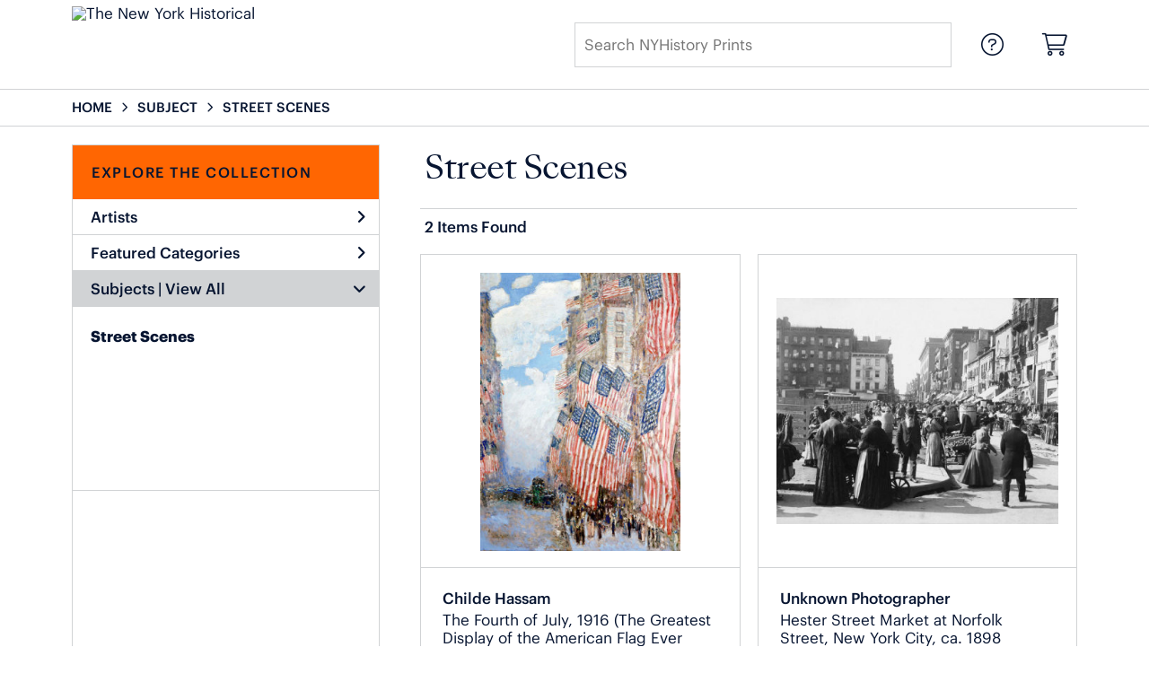

--- FILE ---
content_type: text/html; charset=UTF-8
request_url: https://prints.nyhistory.org/search/subject/street+scenes
body_size: 3795
content:
<!DOCTYPE html>
<html lang="en-US">
<head>
<meta charset="utf-8">
<title>Street Scenes Prints - NYHistory Prints | Custom Prints and Framing from The New York Historical - prints.nyhistory.org</title>
<meta name="viewport" content="width=device-width, initial-scale=1">
<meta http-equiv="content-type" content="text/html;charset=UTF-8">
<meta name="title" content="Street Scenes Prints - NYHistory Prints | Custom Prints and Framing from The New York Historical - prints.nyhistory.org">
<meta name="description" content="Street Scenes Custom Prints and Framing from The New York Historical - (2 items). Archival paper prints and reproductions on canvas for your home or office.">
<meta name="csrf-token" content="i2XyXUYrpJBvqNIblPDIANZRFpBCfexej4MA9wLS">
<meta property="og:site_name" content="The New York Historical">
<meta property="og:title" content="Street Scenes Prints - NYHistory Prints | Custom Prints and Framing from The New York Historical - prints.nyhistory.org">
<meta property="og:url" content="https://prints.nyhistory.org/search/subject/street+scenes">
<link rel="canonical" href="https://prints.nyhistory.org/search/subject/street+scenes" />
<link rel="icon" type="image/ico" href="/img/museum_web/nyhs/favicon-nyhs-2.png">
<link rel="stylesheet" href="/css/museum_web/nyhs/styles.css?v=ywimnbpn5spcobl0">
<link rel="stylesheet" href="/fonts/fontawesome6/css/all.min.css">
<script src="//ajax.googleapis.com/ajax/libs/jquery/1.12.0/jquery.min.js"></script>
<script src="/js/jquery.autocomplete.min.js"></script>
<script src="/js/jquery.expander.min.js"></script>
<script src="/js/slick.min.js"></script>
<script src="/js/global-1-3.min.js"></script>
<script src="/js/museum_web/nyhs/global-1-2.min.js?v=ywimnbpn5spcobl0"></script>
<script src="/js/jquery.scrollUp.min.js"></script>
<script>
window.dataLayer = window.dataLayer || [];
window.dataLayer.push({
	'domain_config': {
		'domain_name': 'prints.nyhistory.org',
		'ga4_id': 'G-EC9SRZ79BW',
		'ga4_id_rollup': 'G-P3D19VJ3BP',
	}
});


</script>
 
<script>
window.dataLayer.push({
	'event': 'view_item_list',
	'ecommerce': {
		'impressions': [
			{
			'id': '457809',
			'name': 'Childe Hassam, The Fourth of July, 1916 (The Greatest Display of the American Flag Ever Seen in New York, Climax of the Preparedness Parade in May), 1916 (457809)',
			'position': 1,
			'list': '/search/subject/street+scenes',
		},
			{
			'id': '464737',
			'name': 'Unknown Photographer, Hester Street Market at Norfolk Street, New York City, ca. 1898 (464737)',
			'position': 2,
			'list': '/search/subject/street+scenes',
		},
			]
	}
});
</script>


<!-- Google Tag Manager -->
<script>(function(w,d,s,l,i){w[l]=w[l]||[];w[l].push({'gtm.start':
new Date().getTime(),event:'gtm.js'});var f=d.getElementsByTagName(s)[0],
j=d.createElement(s),dl=l!='dataLayer'?'&l='+l:'';j.async=true;j.src=
'https://www.googletagmanager.com/gtm.js?id='+i+dl;f.parentNode.insertBefore(j,f);
})(window,document,'script','dataLayer','GTM-5HLSXV2');</script>
<!-- End Google Tag Manager -->
</head>
<body>
<!-- Google Tag Manager (noscript) -->
<noscript><iframe src="https://www.googletagmanager.com/ns.html?id=GTM-5HLSXV2" height="0" width="0" style="display:none;visibility:hidden"></iframe></noscript>
<!-- End Google Tag Manager (noscript) -->
<div id="header" class="row header-desktop">
	<div class="header-wrapper">
		<div class="header-desktop-row">
			<div class="container">
				<div class="header-desktop-left">
					<div class="header-logo-wrapper">
						<div class="header-logo-image">
							<a href="/" class="noline header-logo-link"><img data-gtm-event="header-logo" aria-label="The New York Historical" alt="The New York Historical" class="header-logo" src="/img/museum_web/nyhs/nyhs-prints-logo.png"></a>
						</div>
											</div>
				</div>
				<div class="header-desktop-center"></div>
				<div class="header-desktop-right">
					<div class="desktop-search-box show">
						<div id="header-search-box-input-result">
							<input class="header-desktop-search-input" type="text" value="" placeholder="Search NYHistory Prints" name="q" id="autocomplete" onblur="this.value=''">
							<i class="fad fa-spinner fa-spin search-spinner"></i>
						</div>
					</div>
					<div class="header-nav">
						<a data-gtm-event="header-nav" href="/info/help"><div class="header-nav-item"><i class="fal fa-circle-question"></i></div></a>
						<a href="/cart"><div class="header-nav-item"><i data-gtm-event="header-cart" class="fal fa-shopping-cart"></i><span class="header-desktop-cart-count" id="header-cart-count"></span></div></a>
					</div>
				</div>
			</div>
		</div>
	</div>
</div>

<div class="header-mobile row">
	<div class="header-mobile-row">
		<div class="header-mobile-icon-wrap left">
			<a class="toggle-mobile-search"><i data-gtm-event="mobile-header-search" class="fa-header-mobile mag-glass"></i></a>
		</div>

			<div class="mobile-header-logo-wrapper">
				<div class="mobile-header-logo-image">
					<a href="/" class="noline header-logo-link"><img data-gtm-event="mobile-header-logo" aria-label="The New York Historical" alt="The New York Historical" class="mobile-header-logo" src="/img/museum_web/nyhs/nyhs-prints-logo.png"></a>
				</div>
				<div class="mobile-header-logo-text">
					
				</div>
			</div>

		<div class="header-mobile-icon-wrap header-mobile-icon-more right">
			<a class="toggle-mobile-overlay"><i data-gtm-event="mobile-header-more" class="fa-header-mobile more"></i></a>
		</div>
		<div class="header-mobile-icon-wrap-close header-mobile-icon-hidden">
			<a class="toggle-mobile-overlay"><i data-gtm-event="mobile-header-close" class="fa-header-mobile close-nav"></i></a>
		</div>
	</div>
</div>

<div id="header-mobile-search">
	<div class="header-mobile-search-row">
		<div id="header-mobile-search-input-result">
			<input class="header-mobile-search-input" type="text" value="" placeholder="Search NYHistory Prints" name="q" id="autocomplete-mobile" onblur="this.value=''">
		</div>
	</div>
</div>


<section class="crumb-trail-full">
	<div class="container crumb-trail row">
		<div id="crumb-trail-left" class="crumb-trail-wrapper twelve columns">
			<a href="/" class="noline">HOME</a><i class="fa-crumb-trail angle-right"></i>SUBJECT<i class="fa-crumb-trail angle-right"></i><h2>STREET SCENES</h2>
		</div>
			</div>
</section>



<div class="container">

	<div class="row">

		<div id="ixs-container">

			<div id="ixs-navigation-container" class="row">
		<a class="toggle-mobile-overlay">
		<div class="ixs-overlay-close">
			<div class="title">NAVIGATION</div>
			<div class="header-mobile-icon-wrap">
				<div class="header-mobile-right-nav">
					<i data-gtm-event="mobile-header-more" class="fa-header-mobile close-nav"></i>
				</div>
			</div>
		</div>
		</a>

		<a href="/"><div data-gtm-event="mobile-header-home" class="ixs-row category-head clickable">Home</div></a>
		<a href="/info/about-our-products"><div data-gtm-event="mobile-header-about" class="ixs-row category-head clickable">About</div></a>
		<a href="/info/help"><div data-gtm-event="mobile-header-help" class="ixs-row category-head clickable">Help</div></a>
		<a href="/cart"><div data-gtm-event="mobile-header-cart" class="ixs-row category-head clickable">View Cart</div></a>

	</div>

	<div id="ixs-wrapper">

		<div id="ixs">
	<div class="ixs-title">Explore the Collection</div>



		<div class="ixs-row category-head clickable closed" id="ixs-artists" data-gtm-event="ixs-view-artists" onclick="ajax_load('#ixs', '/indexsearch/artist_alpha/');return false;">Artists<i class="ixs-fa angle-right"></i></div>
			<div class="ixs-row category-head clickable closed" id="ixs-featured-categories" data-gtm-event="ixs-view-back-to-features" onclick="ajax_load('#ixs', '/indexsearch/base');return false;">Featured Categories<i class="ixs-fa angle-right"></i></div>

	
		
							<div class="ixs-row category-head open">Subjects | <a data-gtm-event="ixs-view-subjects" onclick="ajax_load('#ixs', '/indexsearch/update/subject/'); return false;" href="#">View All</a><i class="ixs-fa angle-down"></i></div>
							<div id="ixs-scroll-div">
							<ul id="ixs-list">
							<li class="ixs-list-item selected"><a data-gtm-event="ixs-tag-list-click" href="/search/subject/street+scenes">Street Scenes</a></li>
							</div>
							</ul>
			
		
	

</div>

	</div>

		</div>

		<div class="body-container">

			<div class="section-title-plp-wrapper row">
				<div class="section-title plp"><h2>Street Scenes</h2></div>
							</div>

			<div class="plp-tools row">
				<div class="plp-pagination-head-text six columns"><h2>2 Items Found</h2></div>
				<div class="plp-pagination-head-buttons six columns cd-pagination">
														</div>
			</div>

			<div class="row plp-container">
			
				<div class="row plp-item">
					<div class="plp-item-image-wrap">
						<a href="/detail/457809/hassam-the-fourth-of-july-1916-the-greatest-display-of-the-american-flag-ever-seen-in-new-york-climax-of-the-preparedness-parade-in-may-1916" data-gtm-event="product-click" data-list="/search/subject/street+scenes" data-name="Childe Hassam, The Fourth of July, 1916 (The Greatest Display of the American Flag Ever Seen in New York, Climax of the Preparedness Parade in May), 1916 (457809)" data-id="457809" data-pos="1" class="plp-item-image-hover"><img src="/vitruvius/render/400/457809.jpg" class="plp-item-image" alt="Childe Hassam - The Fourth of July, 1916 (The Greatest Display of the American Flag Ever Seen in New York, Climax of the Preparedness Parade in May), 1916" /></a>
					</div>
					<div class="plp-item-info-wrap">
						<h3><a href="/detail/457809/hassam-the-fourth-of-july-1916-the-greatest-display-of-the-american-flag-ever-seen-in-new-york-climax-of-the-preparedness-parade-in-may-1916" data-gtm-event="product-click" data-list="/search/subject/street+scenes" data-name="Childe Hassam, The Fourth of July, 1916 (The Greatest Display of the American Flag Ever Seen in New York, Climax of the Preparedness Parade in May), 1916 (457809)" data-id="457809" data-pos="1"><div class="item-artist">Childe Hassam</div><div class="item-title">The Fourth of July, 1916 (The Greatest Display of the American Flag Ever Seen in New York, Climax of the Preparedness Parade in May), 1916</div></a></h3>
					</div>
				</div>

			
				<div class="row plp-item">
					<div class="plp-item-image-wrap">
						<a href="/detail/464737/photographer-hester-street-market-at-norfolk-street-new-york-city-ca.-1898" data-gtm-event="product-click" data-list="/search/subject/street+scenes" data-name="Unknown Photographer, Hester Street Market at Norfolk Street, New York City, ca. 1898 (464737)" data-id="464737" data-pos="2" class="plp-item-image-hover"><img src="/vitruvius/render/400/464737.jpg" class="plp-item-image" alt="Unknown Photographer - Hester Street Market at Norfolk Street, New York City, ca. 1898" /></a>
					</div>
					<div class="plp-item-info-wrap">
						<h3><a href="/detail/464737/photographer-hester-street-market-at-norfolk-street-new-york-city-ca.-1898" data-gtm-event="product-click" data-list="/search/subject/street+scenes" data-name="Unknown Photographer, Hester Street Market at Norfolk Street, New York City, ca. 1898 (464737)" data-id="464737" data-pos="2"><div class="item-artist">Unknown Photographer</div><div class="item-title">Hester Street Market at Norfolk Street, New York City, ca. 1898</div></a></h3>
					</div>
				</div>

			
			</div>

			
		</div>

	</div>

</div>

<div class="footer">
	<div class="footer-links-wrapper row">
		<div class="container footer-container">
			<div class="row">
					<div class="four columns">
														<div class="footer-list-header">THE NEW YORK HISTORICAL</div>
					<hr class="footer-line">
					<div class="footer-list">
																															<li>The New York Historical</li>
																																					<li>170 Central Park West</li>
																																					<li>at Richard Gilder Way (77th St)</li>
																																					<li>New York, NY 10024</li>
																																					<li>&nbsp;&nbsp;&nbsp;</li>
																																					<li><a data-gtm-event="footer-link-out-visit-nyhistory.org" href="https://www.nyhistory.org/" target="_blank">Visit nyhistory.org</a></li>
																																					<li><a data-gtm-event="footer-link-out-visit-shop.nyhistory.org" href="https://shop.nyhistory.org/" target="_blank">Visit shop.nyhistory.org</a></li>
																					</div>
													</div>
					<div class="four columns">
														<div class="footer-list-header">NYHISTORY PRINTS</div>
					<hr class="footer-line">
					<div class="footer-list">
																															<li><a data-gtm-event="footer-link-about-nyhistory-prints" href="/info/about-our-products">About NYHistory Prints</a></li>
																																					<li><a data-gtm-event="footer-link-help" href="/info/help">Help</a></li>
																																					<li><a data-gtm-event="footer-link-contact-info" href="/info/help#anchor-contact-information">Contact Info</a></li>
																																					<li><a data-gtm-event="footer-link-shopping-cart" href="/cart">Shopping Cart</a></li>
																					</div>
													</div>
					<div class="four columns">
														<div class="footer-list-header">MEMBERS SAVE 10%</div>
					<hr class="footer-line">
					<div class="footer-list">
																															<li>Enter your member number in the form at checkout and get 10% off your order.</li>
																					</div>
													</div>
					<div class="four columns">
														<div class="footer-list-header">FOLLOW US ON</div>
					<hr class="footer-line">
					<div class="footer-social-icon-list">
																															<a data-gtm-event="footer-social-icon" href="https://www.facebook.com/nyhistory" target="_blank"><div class="fab fa-facebook"></div></a>
																																					<a data-gtm-event="footer-social-icon" href="https://twitter.com/nyhistory" target="_blank"><div class="fab fa-twitter"></div></a>
																																					<a data-gtm-event="footer-social-icon" href="https://www.instagram.com/nyhistory/" target="_blank"><div class="fab fa-instagram"></div></a>
																					</div>
													</div>
				</div>
			<div class="row">
					<div class="three columns">
																												<div class="footer-list">
																				<a href="https://www.nyhistory.org/"><img aria-label="The New York Historical" alt="The New York Historical" class="footer-logo" src="/img/museum_web/nyhs/The_New_York_Historical_lockup_210w.png"></a>
																												</div>
													</div>
				</div>
		</div>
	</div>

	<div class="footer-copyright row">
		<div class="container footer-container">
			<div class="six columns copyright-row left">
				&copy; 2026 The New York Historical, All Rights Reserved
			</div>
			<div class="six columns copyright-row right">
				<a href="https://www.imagelab.co/" target="blank"><div class="footer-service-label"></div></a>
			</div>
		</div>
	</div>
</div>
</body>
</html>